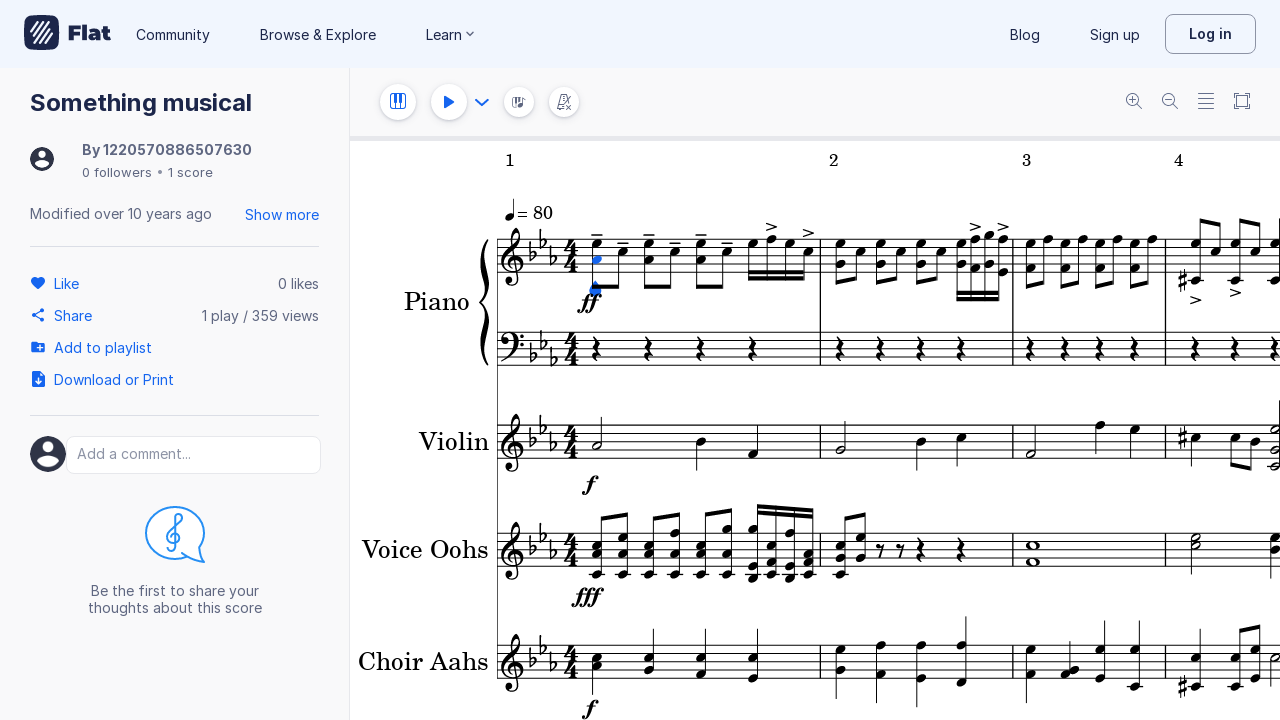

--- FILE ---
content_type: text/plain; charset=UTF-8
request_url: https://api-push.flat.io/socket.io/?access_token=undefined&EIO=4&transport=polling&t=ziuw398m
body_size: 104
content:
0{"sid":"ZsKiizYLP_rJU55sAAtU","upgrades":["websocket"],"pingInterval":25000,"pingTimeout":20000,"maxPayload":1000000}